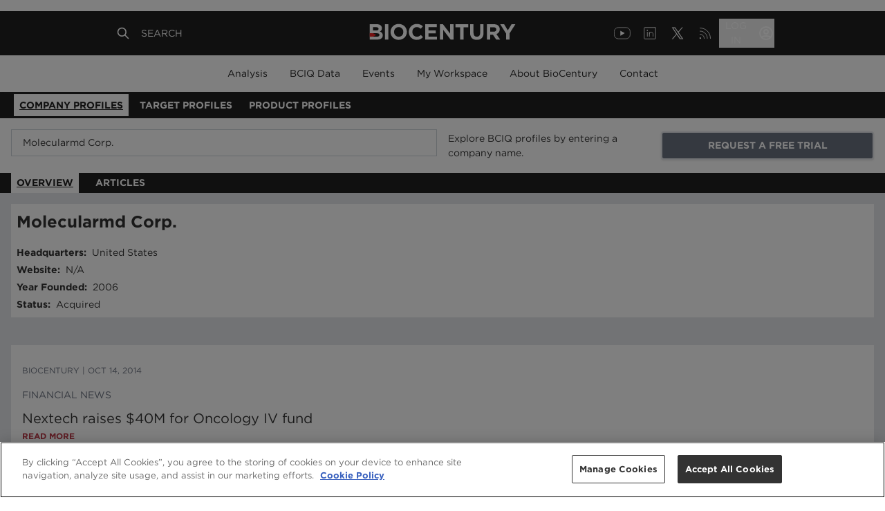

--- FILE ---
content_type: text/html; charset=utf-8
request_url: https://profiles.biocentury.com/companies/molecularmd
body_size: 6348
content:
<!DOCTYPE html><html><head><meta charSet="utf-8"/><meta content="initial-scale=1.0, width=device-width" name="viewport"/><script type="application/ld+json">{"@context":"https://schema.org","@type":"Dataset","name":"Molecularmd Corp. - BioCentury Company Profiles - BCIQ","description":"Molecularmd Corp. - BioCentury Company Profiles for the biopharma industry","url":"https://profiles.biocentury.com/companies/molecularmd_corp","creator":{"@type":"Organization","url":"https://biocentury.com","name":"Biocentury","contactPoint":{"@type":"ContactPoint","contactType":"customer service","telephone":"+1 650-552-4224","email":"support@biocentury.com"}},"founder":{"@type":"Organization","sameAs":"https://biocentury.com","name":"Biocentury"}}</script><title>Molecularmd Corp. - BioCentury Company Profiles - BCIQ</title><meta name="robots" content="index,follow"/><meta name="description" content="Molecularmd Corp. - BioCentury Company Profiles for the biopharma industry"/><meta name="twitter:card" content="summary_large_image"/><meta property="og:title" content="Molecularmd Corp. - BioCentury Company Profiles - BCIQ"/><meta property="og:description" content="Molecularmd Corp. - BioCentury Company Profiles for the biopharma industry"/><meta property="og:url" content="https://profiles.biocentury.com/companies/molecularmd_corp"/><meta property="og:type" content="website"/><meta property="og:site_name" content="BioCentury"/><link rel="canonical" href="https://profiles.biocentury.com/companies/molecularmd_corp"/><meta name="twitter:url" content="https://profiles.biocentury.com/companies/molecularmd_corp"/><meta name="twitter:site" content="@biocentury"/><meta name="twitter:title" content="Molecularmd Corp. - BioCentury Company Profiles - BCIQ"/><meta name="twitter:description" content="Molecularmd Corp. - BioCentury Company Profiles for the biopharma industry"/><meta name="twitter:image" content="https://profiles.biocentury.com/favicon.png"/><meta name="twitter:image:alt" content="BCIQ"/><meta name="next-head-count" content="19"/><link rel="icon" href="/favicon.svg" type="image/svg+xml"/><link rel="icon" href="/favicon.png" type="image/png"/><link rel="shortcut icon" href="/favicon.ico" type="image/x-icon"/><link rel="apple-touch-icon" href="/apple-touch-icon.png"/><link rel="apple-touch-icon" sizes="57x57" href="/apple-touch-icon-57x57.png"/><link rel="apple-touch-icon" sizes="72x72" href="/apple-touch-icon-72x72.png"/><link rel="apple-touch-icon" sizes="76x76" href="/apple-touch-icon-76x76.png"/><link rel="apple-touch-icon" sizes="114x114" href="/apple-touch-icon-114x114.png"/><link rel="apple-touch-icon" sizes="120x120" href="/apple-touch-icon-120x120.png"/><link rel="apple-touch-icon" sizes="144x144" href="/apple-touch-icon-144x144.png"/><link rel="apple-touch-icon" sizes="152x152" href="apple-touch-icon-152x152.png"/><link rel="apple-touch-icon" sizes="180x180" href="/apple-touch-icon-180x180.png"/><script async="" src="https://securepubads.g.doubleclick.net/tag/js/gpt.js"></script><script>
            window.googletag = window.googletag || { cmd: [] };
            googletag.cmd.push(function () {
              googletag.pubads().enableSingleRequest();
              googletag.pubads().disableInitialLoad();
              googletag.enableServices();
            });
          </script><script>(function(w,d,s,l,i){w[l]=w[l]||[];w[l].push({
            'gtm.start': new Date().getTime(),event:'gtm.js'
          });var f=d.getElementsByTagName(s)[0],j=d.createElement(s),
          dl=l!='dataLayer'?'&l='+l:'';j.async=true;
          j.src='https://www.googletagmanager.com/gtm.js?id='+i+dl;
          f.parentNode.insertBefore(j,f); })(
            window, document, 'script',
            'dataLayer', 'GTM-WWLMD4W'
          );</script><script>
    var __gifUrl = 'https://core.biocentury.com/Webusage/Statistics/stat.gif';
		var bc = bc || [];

    (function(s) {
      function Runner() {
        // private members:
        var createImage = function(url) {
          var image = new Image(1, 1);
          image.src = url;
        },
        isNullOrEmpty = function(s) {
          return !s || s.trim().length === 0;
        },
        getQuery = function(action, container) {
          var res = '?';
          url = container && container.url ? container.url : '';
          url = (url && url.length > 0) ? url : window.location.href;
          //
          var devicePixelRatio = window.devicePixelRatio || 1;
          var screenSize = screen.width * devicePixelRatio + 'x' + screen.height * devicePixelRatio;
          //
          res += !isNullOrEmpty(url) ? '&_url=' + encodeURIComponent(url) : '';
          res += !isNullOrEmpty(container.product) ? '&product=' + encodeURIComponent(container.product) : '';
          res += !isNullOrEmpty(container.user_id) ? '&user_id=' + encodeURIComponent(container.user_id) : '';
          res += !isNullOrEmpty(container.customer_id) ? '&customer_id=' + encodeURIComponent(container.customer_id) : '';
          res += '&screen=' + screenSize
          res += '&action=' + encodeURIComponent(action);
          res += '&hash=' + new Date().getTime();
          return res;
        };
        return {
          // public methods:
          __default: function(action, container) {
              if (typeof window.__gifUrl === "undefined") {
                  window.__gifUrl = 'http://newbc02.dnsalias.net/WebUsage/Statistics/stat.gif';
              }
              if (!container) {
                console.log('Container is absent');
                return;
              }
              createImage(window.__gifUrl + getQuery(action, container));
          }
        }
      };
      var runner = new Runner();
      // execute current methods:
      runner['__default'].apply(runner, [bc[0], bc[1]]);
      //
      function apply() {
          runner['__default'].apply(runner, [arguments[0], arguments[1]]);
      }
      function BcProxy() {
        return {
          push: apply
          };
      }
      // replace array with proxy object:
      bc = new BcProxy();
    })('it works!');
  </script><link rel="preload" href="/_next/static/css/810a82a46ce8cbc8.css" as="style"/><link rel="stylesheet" href="/_next/static/css/810a82a46ce8cbc8.css" data-n-g=""/><noscript data-n-css=""></noscript><script defer="" nomodule="" src="/_next/static/chunks/polyfills-0d1b80a048d4787e.js"></script><script src="/_next/static/chunks/webpack-91b68f1b76ce2a0d.js" defer=""></script><script src="/_next/static/chunks/framework-348f86d225132ea3.js" defer=""></script><script src="/_next/static/chunks/main-91d9665fd1a8275c.js" defer=""></script><script src="/_next/static/chunks/pages/_app-1ec20e4735553d54.js" defer=""></script><script src="/_next/static/chunks/1bfc9850-bf6fcf25ac69a125.js" defer=""></script><script src="/_next/static/chunks/252f366e-bdc30239f0066f2f.js" defer=""></script><script src="/_next/static/chunks/b98bc7c3-aa0da6a8f25d4642.js" defer=""></script><script src="/_next/static/chunks/240-2d62fda805a9b95a.js" defer=""></script><script src="/_next/static/chunks/929-96a4c82b149a6c56.js" defer=""></script><script src="/_next/static/chunks/pages/companies/%5BencodedName%5D-79f1831d6760fa90.js" defer=""></script><script src="/_next/static/M_IuitnfE1Aa3af7xXkVj/_buildManifest.js" defer=""></script><script src="/_next/static/M_IuitnfE1Aa3af7xXkVj/_ssgManifest.js" defer=""></script></head><body><noscript><iframe src="https://www.googletagmanager.com/ns.html?id=GTM-WWLMD4W" height="0" width="0" style="display:none;visibility:hidden"></iframe></noscript><div id="__next" data-reactroot=""><div class="min-h-1/2"><div class="mx-4 mt-4"><div class="lg:flex justify-between items-center"><div class="w-full lg:w-1/2"><div class="mb-2 relative"><div class="absolute mr-2 mt-2 text-sm text-gray-400 right-2"></div><input type="text" value="" class="w-full pl-4 pr-12 py-2 border border-gray-1000 focus:border-altPrimary focus:shadow-inner" placeholder="Enter a Company Name/Ticker"/></div></div></div></div><div class="w-full h-300p flex justify-center items-center"><svg stroke="currentColor" fill="currentColor" stroke-width="0" viewBox="0 0 512 512" class="animate-spin h-10 w-10 text-primary" height="1em" width="1em" xmlns="http://www.w3.org/2000/svg"><path d="M304 48c0 26.51-21.49 48-48 48s-48-21.49-48-48 21.49-48 48-48 48 21.49 48 48zm-48 368c-26.51 0-48 21.49-48 48s21.49 48 48 48 48-21.49 48-48-21.49-48-48-48zm208-208c-26.51 0-48 21.49-48 48s21.49 48 48 48 48-21.49 48-48-21.49-48-48-48zM96 256c0-26.51-21.49-48-48-48S0 229.49 0 256s21.49 48 48 48 48-21.49 48-48zm12.922 99.078c-26.51 0-48 21.49-48 48s21.49 48 48 48 48-21.49 48-48c0-26.509-21.491-48-48-48zm294.156 0c-26.51 0-48 21.49-48 48s21.49 48 48 48 48-21.49 48-48c0-26.509-21.49-48-48-48zM108.922 60.922c-26.51 0-48 21.49-48 48s21.49 48 48 48 48-21.49 48-48-21.491-48-48-48z"></path></svg></div></div><footer class="bg-primary-500 text-white z-10 lg:px-16 xl:px-40"><div class="grid grid-cols-1 text-sm"><div class="lg:hidden px-4 py-4"><div class="grid grid-cols-12 py-2"><div class="col-span-11"><p class="font-light text-lg pb-4">About BioCentury</p></div><div class="col-span-1"><svg xmlns="http://www.w3.org/2000/svg" fill="none" viewBox="0 0 24 24" stroke-width="2" stroke="currentColor" aria-hidden="true" class="h-5 w-5"><path stroke-linecap="round" stroke-linejoin="round" d="M19 9l-7 7-7-7"></path></svg></div></div><div class="grid grid-cols-12 py-2"><div class="col-span-11"><p class="font-light text-lg pb-4">Privacy &amp; Legal</p></div><div class="col-span-1"><svg xmlns="http://www.w3.org/2000/svg" fill="none" viewBox="0 0 24 24" stroke-width="2" stroke="currentColor" aria-hidden="true" class="h-5 w-5"><path stroke-linecap="round" stroke-linejoin="round" d="M19 9l-7 7-7-7"></path></svg></div></div><div class="grid grid-cols-12 py-2"><div class="col-span-11"><p class="font-light text-lg pb-4">Contact</p></div><div class="col-span-1"><svg xmlns="http://www.w3.org/2000/svg" fill="none" viewBox="0 0 24 24" stroke-width="2" stroke="currentColor" aria-hidden="true" class="h-5 w-5"><path stroke-linecap="round" stroke-linejoin="round" d="M19 9l-7 7-7-7"></path></svg></div></div></div><div class="hidden lg:grid grid-cols-4 py-16"><div class="col-span-1"><p class="font-medium pb-4"></p></div><div class="col-span-1"><p class="font-medium pb-4">About BioCentury</p><div class="text-left font-light py-1"><a href="https://www.biocentury.com/about/company-overview">Company Overview</a></div><div class="text-left font-light py-1"><a href="https://www.biocentury.com/about/management">Management</a></div><div class="text-left font-light py-1"><a href="https://www.biocentury.com/about/editorial-research">Editorial &amp; Research</a></div><div class="text-left font-light py-1"><a href="https://www.biocentury.com/about/scientific-advisory-board">Scientific Advisory Board</a></div></div><div class="col-span-1"><p class="font-medium pb-4">Privacy &amp; Legal</p><div class="text-left font-light py-1"><a href="https://www.biocentury.com/privacy-legal/user-agreement">User Agreement</a></div><div class="text-left font-light py-1"><a href="https://www.biocentury.com/privacy-legal/terms-of-use">Terms of Use</a></div><div class="text-left font-light py-1"><a href="https://www.biocentury.com/privacy-legal/privacy-policy">Privacy Policy</a></div><div class="text-left font-light py-1"><a href="https://www.biocentury.com/privacy-legal/use-of-images-market-data">Use of Images &amp; Market Data</a></div><div class="text-left font-light py-1"><a href="https://www.biocentury.com/privacy-legal/reprints-permissions">Reprints &amp; Permissions</a></div></div><div class="col-span-1"><p class="font-medium pb-4">Contact</p><div class="text-left font-light py-1"><a href="https://www.biocentury.com/contact">Contact Us</a></div><div class="text-left font-light py-1"><a href="https://www.biocentury.com/contact/sponsorship-branding">Advertising &amp; Sponsorship</a></div><div class="text-left font-light py-1"><a href="https://www.biocentury.com/customer-resource-center">Customer Resource Center</a></div><div class="text-left font-light py-1"><a href="https://www.biocentury.com/contact/career-opportunities">Career Opportunities</a></div><div class="text-left font-light py-1"><a href="https://login.biocentury.com/forgotpassword">Forgot Password</a></div></div></div><div class="grid grid-cols-12 px-4 lg:px-0 lg:text-center items-center"><div class="col-span-8 pb-4 lg:hidden"><div class="grid grid-cols-4 gap-0"><a href="https://www.youtube.com/@biocenturyvideo487" target="_blank" rel="noopener noreferrer"><span style="box-sizing:border-box;display:inline-block;overflow:hidden;width:initial;height:initial;background:none;opacity:1;border:0;margin:0;padding:0;position:relative;max-width:100%"><span style="box-sizing:border-box;display:block;width:initial;height:initial;background:none;opacity:1;border:0;margin:0;padding:0;max-width:100%"><img style="display:block;max-width:100%;width:initial;height:initial;background:none;opacity:1;border:0;margin:0;padding:0" alt="" aria-hidden="true" src="data:image/svg+xml,%3csvg%20xmlns=%27http://www.w3.org/2000/svg%27%20version=%271.1%27%20width=%2732%27%20height=%2732%27/%3e"/></span><img alt="YouTube" src="[data-uri]" decoding="async" data-nimg="intrinsic" style="position:absolute;top:0;left:0;bottom:0;right:0;box-sizing:border-box;padding:0;border:none;margin:auto;display:block;width:0;height:0;min-width:100%;max-width:100%;min-height:100%;max-height:100%"/><noscript><img alt="YouTube" src="https://us-west-2-biocentury.graphassets.com/AqjgGpburRt67lm6SEY2Oz/3dpsv7ZpQjqGwy6qdaQw" decoding="async" data-nimg="intrinsic" style="position:absolute;top:0;left:0;bottom:0;right:0;box-sizing:border-box;padding:0;border:none;margin:auto;display:block;width:0;height:0;min-width:100%;max-width:100%;min-height:100%;max-height:100%" loading="lazy"/></noscript></span></a><a href="https://www.linkedin.com/company/biocentury" target="_blank" rel="noopener noreferrer"><span style="box-sizing:border-box;display:inline-block;overflow:hidden;width:initial;height:initial;background:none;opacity:1;border:0;margin:0;padding:0;position:relative;max-width:100%"><span style="box-sizing:border-box;display:block;width:initial;height:initial;background:none;opacity:1;border:0;margin:0;padding:0;max-width:100%"><img style="display:block;max-width:100%;width:initial;height:initial;background:none;opacity:1;border:0;margin:0;padding:0" alt="" aria-hidden="true" src="data:image/svg+xml,%3csvg%20xmlns=%27http://www.w3.org/2000/svg%27%20version=%271.1%27%20width=%2732%27%20height=%2732%27/%3e"/></span><img alt="LinkedIn" src="[data-uri]" decoding="async" data-nimg="intrinsic" style="position:absolute;top:0;left:0;bottom:0;right:0;box-sizing:border-box;padding:0;border:none;margin:auto;display:block;width:0;height:0;min-width:100%;max-width:100%;min-height:100%;max-height:100%"/><noscript><img alt="LinkedIn" src="https://us-west-2-biocentury.graphassets.com/AqjgGpburRt67lm6SEY2Oz/MLR8OazgQpGLt8OucyoR" decoding="async" data-nimg="intrinsic" style="position:absolute;top:0;left:0;bottom:0;right:0;box-sizing:border-box;padding:0;border:none;margin:auto;display:block;width:0;height:0;min-width:100%;max-width:100%;min-height:100%;max-height:100%" loading="lazy"/></noscript></span></a><a href="https://x.com/BioCentury" target="_blank" rel="noopener noreferrer"><span style="box-sizing:border-box;display:inline-block;overflow:hidden;width:initial;height:initial;background:none;opacity:1;border:0;margin:0;padding:0;position:relative;max-width:100%"><span style="box-sizing:border-box;display:block;width:initial;height:initial;background:none;opacity:1;border:0;margin:0;padding:0;max-width:100%"><img style="display:block;max-width:100%;width:initial;height:initial;background:none;opacity:1;border:0;margin:0;padding:0" alt="" aria-hidden="true" src="data:image/svg+xml,%3csvg%20xmlns=%27http://www.w3.org/2000/svg%27%20version=%271.1%27%20width=%2732%27%20height=%2732%27/%3e"/></span><img alt="X" src="[data-uri]" decoding="async" data-nimg="intrinsic" style="position:absolute;top:0;left:0;bottom:0;right:0;box-sizing:border-box;padding:0;border:none;margin:auto;display:block;width:0;height:0;min-width:100%;max-width:100%;min-height:100%;max-height:100%"/><noscript><img alt="X" src="https://us-west-2-biocentury.graphassets.com/AqjgGpburRt67lm6SEY2Oz/ZIFHHRCRSRW6dsur8nS6" decoding="async" data-nimg="intrinsic" style="position:absolute;top:0;left:0;bottom:0;right:0;box-sizing:border-box;padding:0;border:none;margin:auto;display:block;width:0;height:0;min-width:100%;max-width:100%;min-height:100%;max-height:100%" loading="lazy"/></noscript></span></a><a href="https://www.biocentury.com/rss" target="_blank" rel="noopener noreferrer"><span style="box-sizing:border-box;display:inline-block;overflow:hidden;width:initial;height:initial;background:none;opacity:1;border:0;margin:0;padding:0;position:relative;max-width:100%"><span style="box-sizing:border-box;display:block;width:initial;height:initial;background:none;opacity:1;border:0;margin:0;padding:0;max-width:100%"><img style="display:block;max-width:100%;width:initial;height:initial;background:none;opacity:1;border:0;margin:0;padding:0" alt="" aria-hidden="true" src="data:image/svg+xml,%3csvg%20xmlns=%27http://www.w3.org/2000/svg%27%20version=%271.1%27%20width=%2732%27%20height=%2732%27/%3e"/></span><img alt="RSS" src="[data-uri]" decoding="async" data-nimg="intrinsic" style="position:absolute;top:0;left:0;bottom:0;right:0;box-sizing:border-box;padding:0;border:none;margin:auto;display:block;width:0;height:0;min-width:100%;max-width:100%;min-height:100%;max-height:100%"/><noscript><img alt="RSS" src="https://us-west-2-biocentury.graphassets.com/AqjgGpburRt67lm6SEY2Oz/VllQ6loXRlWKiqO9olQW" decoding="async" data-nimg="intrinsic" style="position:absolute;top:0;left:0;bottom:0;right:0;box-sizing:border-box;padding:0;border:none;margin:auto;display:block;width:0;height:0;min-width:100%;max-width:100%;min-height:100%;max-height:100%" loading="lazy"/></noscript></span></a></div></div><div class="col-span-12 pb-4 text-left lg:col-span-2 lg:pb-0"><a href="/home"><span style="box-sizing:border-box;display:inline-block;overflow:hidden;width:initial;height:initial;background:none;opacity:1;border:0;margin:0;padding:0;position:relative;max-width:100%"><span style="box-sizing:border-box;display:block;width:initial;height:initial;background:none;opacity:1;border:0;margin:0;padding:0;max-width:100%"><img style="display:block;max-width:100%;width:initial;height:initial;background:none;opacity:1;border:0;margin:0;padding:0" alt="" aria-hidden="true" src="data:image/svg+xml,%3csvg%20xmlns=%27http://www.w3.org/2000/svg%27%20version=%271.1%27%20width=%27128%27%20height=%2762%27/%3e"/></span><img alt="BioCentury" src="[data-uri]" decoding="async" data-nimg="intrinsic" style="position:absolute;top:0;left:0;bottom:0;right:0;box-sizing:border-box;padding:0;border:none;margin:auto;display:block;width:0;height:0;min-width:100%;max-width:100%;min-height:100%;max-height:100%"/><noscript><img alt="BioCentury" src="https://us-west-2-biocentury.graphassets.com/AqjgGpburRt67lm6SEY2Oz/SAQkvq2DQCGorcH4eVaN" decoding="async" data-nimg="intrinsic" style="position:absolute;top:0;left:0;bottom:0;right:0;box-sizing:border-box;padding:0;border:none;margin:auto;display:block;width:0;height:0;min-width:100%;max-width:100%;min-height:100%;max-height:100%" loading="lazy"/></noscript></span></a></div><div class="block lg:hidden font-light text-xs col-span-12 pb-4 lg:text-sm lg:col-span-8 lg:pb-0"><a href="/privacy-legal/copyright">© <!-- -->2026<!-- --> BioCentury Inc. All Rights Reserved.</a></div><div class="hidden lg:block font-light text-xs col-span-12 pb-4 lg:text-sm lg:col-span-8 lg:pb-0"><a href="/privacy-legal/copyright">Copyright © <!-- -->2026<!-- --> BioCentury Inc. All Rights Reserved.</a></div><div class="hidden col-span-2 lg:block"><div class="grid grid-cols-4 gap-0"><a href="https://www.youtube.com/@biocenturyvideo487" target="_blank" rel="noopener noreferrer"><span style="box-sizing:border-box;display:inline-block;overflow:hidden;width:initial;height:initial;background:none;opacity:1;border:0;margin:0;padding:0;position:relative;max-width:100%"><span style="box-sizing:border-box;display:block;width:initial;height:initial;background:none;opacity:1;border:0;margin:0;padding:0;max-width:100%"><img style="display:block;max-width:100%;width:initial;height:initial;background:none;opacity:1;border:0;margin:0;padding:0" alt="" aria-hidden="true" src="data:image/svg+xml,%3csvg%20xmlns=%27http://www.w3.org/2000/svg%27%20version=%271.1%27%20width=%2732%27%20height=%2732%27/%3e"/></span><img alt="YouTube" src="[data-uri]" decoding="async" data-nimg="intrinsic" style="position:absolute;top:0;left:0;bottom:0;right:0;box-sizing:border-box;padding:0;border:none;margin:auto;display:block;width:0;height:0;min-width:100%;max-width:100%;min-height:100%;max-height:100%"/><noscript><img alt="YouTube" src="https://us-west-2-biocentury.graphassets.com/AqjgGpburRt67lm6SEY2Oz/3dpsv7ZpQjqGwy6qdaQw" decoding="async" data-nimg="intrinsic" style="position:absolute;top:0;left:0;bottom:0;right:0;box-sizing:border-box;padding:0;border:none;margin:auto;display:block;width:0;height:0;min-width:100%;max-width:100%;min-height:100%;max-height:100%" loading="lazy"/></noscript></span></a><a href="https://www.linkedin.com/company/biocentury" target="_blank" rel="noopener noreferrer"><span style="box-sizing:border-box;display:inline-block;overflow:hidden;width:initial;height:initial;background:none;opacity:1;border:0;margin:0;padding:0;position:relative;max-width:100%"><span style="box-sizing:border-box;display:block;width:initial;height:initial;background:none;opacity:1;border:0;margin:0;padding:0;max-width:100%"><img style="display:block;max-width:100%;width:initial;height:initial;background:none;opacity:1;border:0;margin:0;padding:0" alt="" aria-hidden="true" src="data:image/svg+xml,%3csvg%20xmlns=%27http://www.w3.org/2000/svg%27%20version=%271.1%27%20width=%2732%27%20height=%2732%27/%3e"/></span><img alt="LinkedIn" src="[data-uri]" decoding="async" data-nimg="intrinsic" style="position:absolute;top:0;left:0;bottom:0;right:0;box-sizing:border-box;padding:0;border:none;margin:auto;display:block;width:0;height:0;min-width:100%;max-width:100%;min-height:100%;max-height:100%"/><noscript><img alt="LinkedIn" src="https://us-west-2-biocentury.graphassets.com/AqjgGpburRt67lm6SEY2Oz/MLR8OazgQpGLt8OucyoR" decoding="async" data-nimg="intrinsic" style="position:absolute;top:0;left:0;bottom:0;right:0;box-sizing:border-box;padding:0;border:none;margin:auto;display:block;width:0;height:0;min-width:100%;max-width:100%;min-height:100%;max-height:100%" loading="lazy"/></noscript></span></a><a href="https://x.com/BioCentury" target="_blank" rel="noopener noreferrer"><span style="box-sizing:border-box;display:inline-block;overflow:hidden;width:initial;height:initial;background:none;opacity:1;border:0;margin:0;padding:0;position:relative;max-width:100%"><span style="box-sizing:border-box;display:block;width:initial;height:initial;background:none;opacity:1;border:0;margin:0;padding:0;max-width:100%"><img style="display:block;max-width:100%;width:initial;height:initial;background:none;opacity:1;border:0;margin:0;padding:0" alt="" aria-hidden="true" src="data:image/svg+xml,%3csvg%20xmlns=%27http://www.w3.org/2000/svg%27%20version=%271.1%27%20width=%2732%27%20height=%2732%27/%3e"/></span><img alt="X" src="[data-uri]" decoding="async" data-nimg="intrinsic" style="position:absolute;top:0;left:0;bottom:0;right:0;box-sizing:border-box;padding:0;border:none;margin:auto;display:block;width:0;height:0;min-width:100%;max-width:100%;min-height:100%;max-height:100%"/><noscript><img alt="X" src="https://us-west-2-biocentury.graphassets.com/AqjgGpburRt67lm6SEY2Oz/ZIFHHRCRSRW6dsur8nS6" decoding="async" data-nimg="intrinsic" style="position:absolute;top:0;left:0;bottom:0;right:0;box-sizing:border-box;padding:0;border:none;margin:auto;display:block;width:0;height:0;min-width:100%;max-width:100%;min-height:100%;max-height:100%" loading="lazy"/></noscript></span></a><a href="https://www.biocentury.com/rss" target="_blank" rel="noopener noreferrer"><span style="box-sizing:border-box;display:inline-block;overflow:hidden;width:initial;height:initial;background:none;opacity:1;border:0;margin:0;padding:0;position:relative;max-width:100%"><span style="box-sizing:border-box;display:block;width:initial;height:initial;background:none;opacity:1;border:0;margin:0;padding:0;max-width:100%"><img style="display:block;max-width:100%;width:initial;height:initial;background:none;opacity:1;border:0;margin:0;padding:0" alt="" aria-hidden="true" src="data:image/svg+xml,%3csvg%20xmlns=%27http://www.w3.org/2000/svg%27%20version=%271.1%27%20width=%2732%27%20height=%2732%27/%3e"/></span><img alt="RSS" src="[data-uri]" decoding="async" data-nimg="intrinsic" style="position:absolute;top:0;left:0;bottom:0;right:0;box-sizing:border-box;padding:0;border:none;margin:auto;display:block;width:0;height:0;min-width:100%;max-width:100%;min-height:100%;max-height:100%"/><noscript><img alt="RSS" src="https://us-west-2-biocentury.graphassets.com/AqjgGpburRt67lm6SEY2Oz/VllQ6loXRlWKiqO9olQW" decoding="async" data-nimg="intrinsic" style="position:absolute;top:0;left:0;bottom:0;right:0;box-sizing:border-box;padding:0;border:none;margin:auto;display:block;width:0;height:0;min-width:100%;max-width:100%;min-height:100%;max-height:100%" loading="lazy"/></noscript></span></a></div></div></div></div></footer></div><script id="__NEXT_DATA__" type="application/json">{"props":{"pageProps":{"guestData":{"id":"ckkvhg0q0geua0a86y4rf078u","headers":"Explore BCIQ profiles by entering a company name.","messageText":"Find partnering and investment opportunities, uncover and track competitive threats, dive into a company's financing and deal history, its pipeline and molecular targets of interest, and much more. Please note, you are viewing a free version of BCIQ, BioCentury's advanced business intelligence database for the biopharma industry. Request a trial to unlock the full value of BCIQ.","trialLink":{"href":"https://www.biocentury.com/subscribe/trial","id":"ckn4sledcmvs50b69fazpvdza","external":true,"title":"REQUEST A FREE TRIAL","classNames":"outline-none border-2 block p-2 w-full uppercase bold text-center cursor-pointer hover:underline text-sm font-bold rounded shadow bg-gray-500 text-white mr-1","internalTitle":null},"loginLink":{"href":null,"id":"cko1dnbdka5mh0b706sbytt7u","external":false,"title":"SIGN IN","classNames":"uppercase bold text-center cursor-pointer hover:underline text-sm outline-none border-2 block p-2 w-full font-bold rounded shadow bg-white mt-2 md:mt-0","internalTitle":"signInButton"}},"company":{"id":"cklv28y0o10y60b694rua8r99","code":32912,"companyType":"AcquiredOrMerged","ecpArticles":[],"tombstone":{"Item":{"CurrentNameEncodedName":"molecularmd_corp","CurrentNameCompanyName":"Molecularmd Corp.","City":null,"State":null,"Country":"United States","CompanyUrl":"","YearFounded":2006,"Exchange":null,"Exchange2":null,"Ticker":null,"Ticker2":null,"MarketCap":null,"PublicPrivate":"Private","CompanyProfileCategory":"M\u0026A","IsArchived":false,"OwnershipStatus":"Private","EventType":"Acquisition","Sector":null,"CEO":null,"PERatio":null,"NumberOfEmployees":null,"TotalEnterpriseValue":null,"AnnualReportDate":null,"Id":30778,"CompleteName":"Molecularmd Corp.","Dimension":"company"},"Message":null,"Success":true},"completeName":"Molecularmd Corp.","encodedName":"molecularmd_corp","currentEncodedName":"molecularmd_corp","archived":false,"companyNameWdba":"Molecularmd Corp.","annualReportDate":"N/A"},"tombstoneComponents":{"AcquiredOrMerged_archived":{"name":"Cat-H(AcquiredorMerged)","companyType":"AcquiredOrMerged","categoryH":true,"tombstoneMessage":{"raw":{"children":[{"type":"paragraph","children":[{"text":"Historical deals and financings can be found by searching the organization's name in the BCIQ \u003cDEALS\u003e and \u003cFINANCING\u003e Modules."}]}]},"html":"\u003cp\u003eHistorical deals and financings can be found by searching the organization\u0026#39;s name in the BCIQ \u0026lt;DEALS\u0026gt; and \u0026lt;FINANCING\u0026gt; Modules.\u003c/p\u003e","markdown":"Historical deals and financings can be found by searching the organization's name in the BCIQ \u0026lt;DEALS\u003e and \u0026lt;FINANCING\u003e Modules.\n","text":"Historical deals and financings can be found by searching the organization's name in the BCIQ \u003cDEALS\u003e and \u003cFINANCING\u003e Modules."},"iconMessaging":{"raw":{"children":[{"type":"paragraph","children":[{"text":"Company profiles have been archived if there have been no financings, deals or product updates in BCIQ in the last five years, or the company is out of business."}]},{"type":"paragraph","children":[{"text":"If you believe a company has been archived in error, please contact us at "},{"href":"mailto:support@biocentury.com","type":"link","children":[{"text":"support@biocentury.com"}],"className":"text-blue-800 underline"},{"text":"."}]}]},"html":"\u003cp\u003eCompany profiles have been archived if there have been no financings, deals or product updates in BCIQ in the last five years, or the company is out of business.\u003c/p\u003e\u003cp\u003eIf you believe a company has been archived in error, please contact us at \u003ca class=\"text-blue-800 underline\" title=\"mailto:support@biocentury.com\" href=\"mailto:support@biocentury.com\"\u003esupport@biocentury.com\u003c/a\u003e.\u003c/p\u003e","markdown":"Company profiles have been archived if there have been no financings, deals or product updates in BCIQ in the last five years, or the company is out of business.\n\nIf you believe a company has been archived in error, please contact us at [support@biocentury.com](mailto:support@biocentury.com \"mailto:support@biocentury.com\").\n","text":"Company profiles have been archived if there have been no financings, deals or product updates in BCIQ in the last five years, or the company is out of business.\\nIf you believe a company has been archived in error, please contact us at \\nsupport@biocentury.com\\n."},"ecpMessage":{"raw":{"children":[{"type":"paragraph","children":[{"text":"See \u003cECP\u003e."}]}]},"html":"\u003cp\u003eSee \u0026lt;ECP\u0026gt;.\u003c/p\u003e","markdown":"See \u0026lt;ECP\u003e.\n","text":"See \u003cECP\u003e."},"tombstoneDataElements":[{"tombstoneUIElement":"headquarters","label":"Headquarters","value":""},{"tombstoneUIElement":"website","label":"Website","value":null},{"tombstoneUIElement":"yearFounded","label":"Year Founded","value":null},{"tombstoneUIElement":"ownershipStatus","label":"Status","value":""},{"tombstoneUIElement":"sector","label":"Industry Sector","isAdditioanl":true,"toShowAnnualReportDate":false},{"tombstoneUIElement":"ceo","label":"CEO","isAdditioanl":true,"toShowAnnualReportDate":false},{"tombstoneUIElement":"numberOfEmployees","label":"Number Of Employees","isAdditioanl":true,"toShowAnnualReportDate":true},{"tombstoneUIElement":"totalEnterpriseValue","label":"Enterprise Value","isAdditioanl":true,"toShowAnnualReportDate":true},{"tombstoneUIElement":"peRatio","label":"PE Ratio","isAdditioanl":true,"toShowAnnualReportDate":false}],"publicTombstoneDataElements":[]},"NonBiopharma":{"name":"NonBioPharma","companyType":"NonBiopharma","categoryH":false,"tombstoneMessage":{"raw":{"children":[{"type":"paragraph","children":[{"text":"Biopharma related deals can be found by searching the organization's name in the \u003cDEALS\u003e Module."}]}]},"html":"\u003cp\u003eBiopharma related deals can be found by searching the organization\u0026#39;s name in the \u0026lt;DEALS\u0026gt; Module.\u003c/p\u003e","markdown":"Biopharma related deals can be found by searching the organization's name in the \u0026lt;DEALS\u003e Module.\n","text":"Biopharma related deals can be found by searching the organization's name in the \u003cDEALS\u003e Module."},"iconMessaging":null,"ecpMessage":null,"tombstoneDataElements":[{"tombstoneUIElement":"headquarters","label":"Headquarters","value":""},{"tombstoneUIElement":"website","label":"Website","value":null},{"tombstoneUIElement":"yearFounded","label":"Year Founded","value":null},{"tombstoneUIElement":"ownershipStatus","label":"Status","value":""},{"tombstoneUIElement":"sector","label":"Industry Sector","isAdditioanl":true,"toShowAnnualReportDate":false},{"tombstoneUIElement":"ceo","label":"CEO","isAdditioanl":true,"toShowAnnualReportDate":false},{"tombstoneUIElement":"numberOfEmployees","label":"Number Of Employees","isAdditioanl":true,"toShowAnnualReportDate":true},{"tombstoneUIElement":"totalEnterpriseValue","label":"Enterprise Value","isAdditioanl":true,"toShowAnnualReportDate":true},{"tombstoneUIElement":"peRatio","label":"PE Ratio","isAdditioanl":true,"toShowAnnualReportDate":false}],"publicTombstoneDataElements":[]},"NonBiopharma_archived":{"name":"Cat-H(NonBioPharma)","companyType":"NonBiopharma","categoryH":true,"tombstoneMessage":{"raw":{"children":[{"type":"paragraph","children":[{"text":"Biopharma related deals can be found by searching the organization's name in the \u003cDEALS\u003e Module."}]},{"type":"paragraph","children":[{"text":""}]}]},"html":"\u003cp\u003eBiopharma related deals can be found by searching the organization\u0026#39;s name in the \u0026lt;DEALS\u0026gt; Module.\u003c/p\u003e\u003cp\u003e\u003c/p\u003e","markdown":"Biopharma related deals can be found by searching the organization's name in the \u0026lt;DEALS\u003e Module.\n\n\n","text":"Biopharma related deals can be found by searching the organization's name in the \u003cDEALS\u003e Module.\\n"},"iconMessaging":{"raw":{"children":[{"type":"paragraph","children":[{"text":"Company profiles have been archived if there have been no financings, deals or product updates in BCIQ in the last five years, or the company is out of business."}]},{"type":"paragraph","children":[{"text":"If you believe a company has been archived in error, please contact us at "},{"href":"mailto:support@biocentury.com","type":"link","children":[{"text":"support@biocentury.com"}],"className":"text-blue-800 underline"},{"text":"."}]}]},"html":"\u003cp\u003eCompany profiles have been archived if there have been no financings, deals or product updates in BCIQ in the last five years, or the company is out of business.\u003c/p\u003e\u003cp\u003eIf you believe a company has been archived in error, please contact us at \u003ca class=\"text-blue-800 underline\" title=\"mailto:support@biocentury.com\" href=\"mailto:support@biocentury.com\"\u003esupport@biocentury.com\u003c/a\u003e.\u003c/p\u003e","markdown":"Company profiles have been archived if there have been no financings, deals or product updates in BCIQ in the last five years, or the company is out of business.\n\nIf you believe a company has been archived in error, please contact us at [support@biocentury.com](mailto:support@biocentury.com \"mailto:support@biocentury.com\").\n","text":"Company profiles have been archived if there have been no financings, deals or product updates in BCIQ in the last five years, or the company is out of business.\\nIf you believe a company has been archived in error, please contact us at \\nsupport@biocentury.com\\n."},"ecpMessage":null,"tombstoneDataElements":[{"tombstoneUIElement":"headquarters","label":"Headquarters","value":""},{"tombstoneUIElement":"website","label":"Website","value":null},{"tombstoneUIElement":"yearFounded","label":"Year Founded","value":null},{"tombstoneUIElement":"ownershipStatus","label":"Status","value":""},{"tombstoneUIElement":"sector","label":"Industry Sector","isAdditioanl":true,"toShowAnnualReportDate":false},{"tombstoneUIElement":"ceo","label":"CEO","isAdditioanl":true,"toShowAnnualReportDate":false},{"tombstoneUIElement":"numberOfEmployees","label":"Number Of Employees","isAdditioanl":true,"toShowAnnualReportDate":true},{"tombstoneUIElement":"totalEnterpriseValue","label":"Enterprise Value","isAdditioanl":true,"toShowAnnualReportDate":true},{"tombstoneUIElement":"peRatio","label":"PE Ratio","isAdditioanl":true,"toShowAnnualReportDate":false}],"publicTombstoneDataElements":[]},"PrivateBiopharma_archived":{"name":"Cat-H(PrivateBioPharma)","companyType":"PrivateBiopharma","categoryH":true,"tombstoneMessage":{"raw":{"children":[{"type":"paragraph","children":[{"text":"Historical deals and financings can be found by searching the organization's name in the BCIQ \u003cDEALS\u003e and \u003cFINANCING\u003e Modules."}]}]},"html":"\u003cp\u003eHistorical deals and financings can be found by searching the organization\u0026#39;s name in the BCIQ \u0026lt;DEALS\u0026gt; and \u0026lt;FINANCING\u0026gt; Modules.\u003c/p\u003e","markdown":"Historical deals and financings can be found by searching the organization's name in the BCIQ \u0026lt;DEALS\u003e and \u0026lt;FINANCING\u003e Modules.\n","text":"Historical deals and financings can be found by searching the organization's name in the BCIQ \u003cDEALS\u003e and \u003cFINANCING\u003e Modules."},"iconMessaging":{"raw":{"children":[{"type":"paragraph","children":[{"text":"Company profiles have been archived if there have been no financings, deals or product updates in BCIQ in the last five years, or the company is out of business."}]},{"type":"paragraph","children":[{"text":"If you believe a company has been archived in error, please contact us at "},{"href":"mailto:support@biocentury.com","type":"link","children":[{"text":"support@biocentury.com"}],"className":"text-blue-800 underline"},{"text":"."}]}]},"html":"\u003cp\u003eCompany profiles have been archived if there have been no financings, deals or product updates in BCIQ in the last five years, or the company is out of business.\u003c/p\u003e\u003cp\u003eIf you believe a company has been archived in error, please contact us at \u003ca class=\"text-blue-800 underline\" title=\"mailto:support@biocentury.com\" href=\"mailto:support@biocentury.com\"\u003esupport@biocentury.com\u003c/a\u003e.\u003c/p\u003e","markdown":"Company profiles have been archived if there have been no financings, deals or product updates in BCIQ in the last five years, or the company is out of business.\n\nIf you believe a company has been archived in error, please contact us at [support@biocentury.com](mailto:support@biocentury.com \"mailto:support@biocentury.com\").\n","text":"Company profiles have been archived if there have been no financings, deals or product updates in BCIQ in the last five years, or the company is out of business.\\nIf you believe a company has been archived in error, please contact us at \\nsupport@biocentury.com\\n."},"ecpMessage":{"raw":{"children":[{"type":"paragraph","children":[{"text":"See \u003cECP\u003e."}]}]},"html":"\u003cp\u003eSee \u0026lt;ECP\u0026gt;.\u003c/p\u003e","markdown":"See \u0026lt;ECP\u003e.\n","text":"See \u003cECP\u003e."},"tombstoneDataElements":[{"tombstoneUIElement":"headquarters","label":"Headquarters","value":""},{"tombstoneUIElement":"website","label":"Website","value":null},{"tombstoneUIElement":"yearFounded","label":"Year Founded","value":null},{"tombstoneUIElement":"ownershipStatus","label":"Status","value":""},{"tombstoneUIElement":"sector","label":"Industry Sector","isAdditioanl":true,"toShowAnnualReportDate":false},{"tombstoneUIElement":"ceo","label":"CEO","isAdditioanl":true,"toShowAnnualReportDate":false},{"tombstoneUIElement":"numberOfEmployees","label":"Number Of Employees","isAdditioanl":true,"toShowAnnualReportDate":true},{"tombstoneUIElement":"totalEnterpriseValue","label":"Enterprise Value","isAdditioanl":true,"toShowAnnualReportDate":true},{"tombstoneUIElement":"peRatio","label":"PE Ratio","isAdditioanl":true,"toShowAnnualReportDate":false}],"publicTombstoneDataElements":[]},"PublicBiopharma_archived":{"name":"Cat-H(PublicBioPharma)","companyType":"PublicBiopharma","categoryH":true,"tombstoneMessage":{"raw":{"children":[{"type":"paragraph","children":[{"text":"Historical deals and financings can be found by searching the organization's name in the BCIQ \u003cDEALS\u003e and \u003cFINANCING\u003e Modules."}]}]},"html":"\u003cp\u003eHistorical deals and financings can be found by searching the organization\u0026#39;s name in the BCIQ \u0026lt;DEALS\u0026gt; and \u0026lt;FINANCING\u0026gt; Modules.\u003c/p\u003e","markdown":"Historical deals and financings can be found by searching the organization's name in the BCIQ \u0026lt;DEALS\u003e and \u0026lt;FINANCING\u003e Modules.\n","text":"Historical deals and financings can be found by searching the organization's name in the BCIQ \u003cDEALS\u003e and \u003cFINANCING\u003e Modules."},"iconMessaging":{"raw":{"children":[{"type":"paragraph","children":[{"text":"Company profiles have been archived if there have been no financings, deals or product updates in BCIQ in the last five years, or the company is out of business."}]},{"type":"paragraph","children":[{"text":"If you believe a company has been archived in error, please contact us at "},{"href":"mailto:support@biocentury.com","type":"link","children":[{"text":"support@biocentury.com"}],"className":"text-blue-800 underline"},{"text":"."}]}]},"html":"\u003cp\u003eCompany profiles have been archived if there have been no financings, deals or product updates in BCIQ in the last five years, or the company is out of business.\u003c/p\u003e\u003cp\u003eIf you believe a company has been archived in error, please contact us at \u003ca class=\"text-blue-800 underline\" title=\"mailto:support@biocentury.com\" href=\"mailto:support@biocentury.com\"\u003esupport@biocentury.com\u003c/a\u003e.\u003c/p\u003e","markdown":"Company profiles have been archived if there have been no financings, deals or product updates in BCIQ in the last five years, or the company is out of business.\n\nIf you believe a company has been archived in error, please contact us at [support@biocentury.com](mailto:support@biocentury.com \"mailto:support@biocentury.com\").\n","text":"Company profiles have been archived if there have been no financings, deals or product updates in BCIQ in the last five years, or the company is out of business.\\nIf you believe a company has been archived in error, please contact us at \\nsupport@biocentury.com\\n."},"ecpMessage":{"raw":{"children":[{"type":"paragraph","children":[{"text":"See \u003cECP\u003e."}]}]},"html":"\u003cp\u003eSee \u0026lt;ECP\u0026gt;.\u003c/p\u003e","markdown":"See \u0026lt;ECP\u003e.\n","text":"See \u003cECP\u003e."},"tombstoneDataElements":[{"tombstoneUIElement":"headquarters","label":"Headquarters","value":""},{"tombstoneUIElement":"website","label":"Website","value":null},{"tombstoneUIElement":"yearFounded","label":"Year Founded","value":null},{"tombstoneUIElement":"ownershipStatus","label":"Status","value":""},{"tombstoneUIElement":"sector","label":"Industry Sector","isAdditioanl":true,"toShowAnnualReportDate":false},{"tombstoneUIElement":"ceo","label":"CEO","isAdditioanl":true,"toShowAnnualReportDate":false},{"tombstoneUIElement":"numberOfEmployees","label":"Number Of Employees","isAdditioanl":true,"toShowAnnualReportDate":true},{"tombstoneUIElement":"totalEnterpriseValue","label":"Enterprise Value","isAdditioanl":true,"toShowAnnualReportDate":true},{"tombstoneUIElement":"peRatio","label":"PE Ratio","isAdditioanl":true,"toShowAnnualReportDate":false}],"publicTombstoneDataElements":[{"tombstoneUIElement":"exchangeTicker1","label":"Exchange/Ticker 1","value":null},{"tombstoneUIElement":"exchangeTicker2","label":"Exchange/Ticker 2","value":null},{"tombstoneUIElement":"marketCap","label":"Latest Market Cap","value":null}]},"PrivateBiopharma":{"name":"PrivateBioPharma","companyType":"PrivateBiopharma","categoryH":false,"tombstoneMessage":{"raw":{"children":[{"type":"paragraph","children":[{"text":""}]}]},"html":"\u003cp\u003e\u003c/p\u003e","markdown":"\n","text":""},"iconMessaging":null,"ecpMessage":{"raw":{"children":[{"type":"paragraph","children":[{"text":"See \u003cECP\u003e."}]}]},"html":"\u003cp\u003eSee \u0026lt;ECP\u0026gt;.\u003c/p\u003e","markdown":"See \u0026lt;ECP\u003e.\n","text":"See \u003cECP\u003e."},"tombstoneDataElements":[{"tombstoneUIElement":"headquarters","label":"Headquarters","value":""},{"tombstoneUIElement":"website","label":"Website","value":null},{"tombstoneUIElement":"yearFounded","label":"Year Founded","value":null},{"tombstoneUIElement":"ownershipStatus","label":"Status","value":""},{"tombstoneUIElement":"sector","label":"Industry Sector","isAdditioanl":true,"toShowAnnualReportDate":false},{"tombstoneUIElement":"ceo","label":"CEO","isAdditioanl":true,"toShowAnnualReportDate":false},{"tombstoneUIElement":"numberOfEmployees","label":"Number Of Employees","isAdditioanl":true,"toShowAnnualReportDate":true},{"tombstoneUIElement":"totalEnterpriseValue","label":"Enterprise Value","isAdditioanl":true,"toShowAnnualReportDate":true},{"tombstoneUIElement":"peRatio","label":"PE Ratio","isAdditioanl":true,"toShowAnnualReportDate":false}],"publicTombstoneDataElements":[]},"PublicBiopharma":{"name":"PublicBioPharma","companyType":"PublicBiopharma","categoryH":false,"tombstoneMessage":{"raw":{"children":[{"type":"paragraph","children":[{"text":""}]}]},"html":"\u003cp\u003e\u003c/p\u003e","markdown":"\n","text":""},"iconMessaging":null,"ecpMessage":{"raw":{"children":[{"type":"paragraph","children":[{"text":"See \u003cECP\u003e."}]}]},"html":"\u003cp\u003eSee \u0026lt;ECP\u0026gt;.\u003c/p\u003e","markdown":"See \u0026lt;ECP\u003e.\n","text":"See \u003cECP\u003e."},"tombstoneDataElements":[{"tombstoneUIElement":"headquarters","label":"Headquarters","value":""},{"tombstoneUIElement":"website","label":"Website","value":null},{"tombstoneUIElement":"yearFounded","label":"Year Founded","value":null},{"tombstoneUIElement":"ownershipStatus","label":"Status","value":""},{"tombstoneUIElement":"sector","label":"Industry Sector","isAdditioanl":true,"toShowAnnualReportDate":false},{"tombstoneUIElement":"ceo","label":"CEO","isAdditioanl":true,"toShowAnnualReportDate":false},{"tombstoneUIElement":"numberOfEmployees","label":"Number Of Employees","isAdditioanl":true,"toShowAnnualReportDate":true},{"tombstoneUIElement":"totalEnterpriseValue","label":"Enterprise Value","isAdditioanl":true,"toShowAnnualReportDate":true},{"tombstoneUIElement":"peRatio","label":"PE Ratio","isAdditioanl":true,"toShowAnnualReportDate":false}],"publicTombstoneDataElements":[{"tombstoneUIElement":"exchangeTicker1","label":"Exchange/Ticker 1","value":null},{"tombstoneUIElement":"exchangeTicker2","label":"Exchange/Ticker 2","value":null},{"tombstoneUIElement":"marketCap","label":"Latest Market Cap","value":null}]},"AcquiredOrMerged":{"name":"AcquiredOrMerged","companyType":"AcquiredOrMerged","categoryH":false,"tombstoneMessage":{"raw":{"children":[{"type":"paragraph","children":[{"text":""}]},{"type":"paragraph","children":[{"text":""}]}]},"html":"\u003cp\u003e\u003c/p\u003e\u003cp\u003e\u003c/p\u003e","markdown":"\n\n\n","text":"\\n"},"iconMessaging":null,"ecpMessage":{"raw":{"children":[{"type":"paragraph","children":[{"text":"See \u003cECP\u003e."}]}]},"html":"\u003cp\u003eSee \u0026lt;ECP\u0026gt;.\u003c/p\u003e","markdown":"See \u0026lt;ECP\u003e.\n","text":"See \u003cECP\u003e."},"tombstoneDataElements":[{"tombstoneUIElement":"headquarters","label":"Headquarters","value":""},{"tombstoneUIElement":"website","label":"Website","value":null},{"tombstoneUIElement":"yearFounded","label":"Year Founded","value":null},{"tombstoneUIElement":"ownershipStatus","label":"Status","value":""},{"tombstoneUIElement":"sector","label":"Industry Sector","isAdditioanl":true,"toShowAnnualReportDate":false},{"tombstoneUIElement":"ceo","label":"CEO","isAdditioanl":true,"toShowAnnualReportDate":false},{"tombstoneUIElement":"numberOfEmployees","label":"Number Of Employees","isAdditioanl":true,"toShowAnnualReportDate":true},{"tombstoneUIElement":"totalEnterpriseValue","label":"Enterprise Value","isAdditioanl":true,"toShowAnnualReportDate":true},{"tombstoneUIElement":"peRatio","label":"PE Ratio","isAdditioanl":true,"toShowAnnualReportDate":false}],"publicTombstoneDataElements":[]},"Default":{"name":"Default (Company Type Blank)","companyType":"Default","categoryH":false,"tombstoneMessage":{"raw":{"children":[{"type":"paragraph","children":[{"text":""}]}]},"html":"\u003cp\u003e\u003c/p\u003e","markdown":"\n","text":""},"iconMessaging":null,"ecpMessage":null,"tombstoneDataElements":[{"tombstoneUIElement":"website","label":"Website","value":null},{"tombstoneUIElement":"sector","label":"Industry Sector","isAdditioanl":true,"toShowAnnualReportDate":false},{"tombstoneUIElement":"ceo","label":"CEO","isAdditioanl":true,"toShowAnnualReportDate":false},{"tombstoneUIElement":"numberOfEmployees","label":"Number Of Employees","isAdditioanl":true,"toShowAnnualReportDate":true},{"tombstoneUIElement":"totalEnterpriseValue","label":"Enterprise Value","isAdditioanl":true,"toShowAnnualReportDate":true},{"tombstoneUIElement":"peRatio","label":"PE Ratio","isAdditioanl":true,"toShowAnnualReportDate":false}],"publicTombstoneDataElements":[]},"Default_archived":{"name":"CategoryHDefault (Company Type Blank)","companyType":"Default","categoryH":true,"tombstoneMessage":null,"iconMessaging":null,"ecpMessage":null,"tombstoneDataElements":[{"tombstoneUIElement":"website","label":"Website","value":null},{"tombstoneUIElement":"sector","label":"Industry Sector","isAdditioanl":true,"toShowAnnualReportDate":false},{"tombstoneUIElement":"ceo","label":"CEO","isAdditioanl":true,"toShowAnnualReportDate":false},{"tombstoneUIElement":"numberOfEmployees","label":"Number Of Employees","isAdditioanl":true,"toShowAnnualReportDate":true},{"tombstoneUIElement":"totalEnterpriseValue","label":"Enterprise Value","isAdditioanl":true,"toShowAnnualReportDate":true},{"tombstoneUIElement":"peRatio","label":"PE Ratio","isAdditioanl":true,"toShowAnnualReportDate":false}],"publicTombstoneDataElements":[]}}},"__N_SSG":true},"page":"/companies/[encodedName]","query":{"encodedName":"molecularmd"},"buildId":"M_IuitnfE1Aa3af7xXkVj","isFallback":false,"gsp":true,"customServer":true,"scriptLoader":[]}</script></body></html>

--- FILE ---
content_type: text/html; charset=utf-8
request_url: https://www.google.com/recaptcha/api2/aframe
body_size: 265
content:
<!DOCTYPE HTML><html><head><meta http-equiv="content-type" content="text/html; charset=UTF-8"></head><body><script nonce="a8HAi30-cqzma2ooBzRLEA">/** Anti-fraud and anti-abuse applications only. See google.com/recaptcha */ try{var clients={'sodar':'https://pagead2.googlesyndication.com/pagead/sodar?'};window.addEventListener("message",function(a){try{if(a.source===window.parent){var b=JSON.parse(a.data);var c=clients[b['id']];if(c){var d=document.createElement('img');d.src=c+b['params']+'&rc='+(localStorage.getItem("rc::a")?sessionStorage.getItem("rc::b"):"");window.document.body.appendChild(d);sessionStorage.setItem("rc::e",parseInt(sessionStorage.getItem("rc::e")||0)+1);localStorage.setItem("rc::h",'1768281995194');}}}catch(b){}});window.parent.postMessage("_grecaptcha_ready", "*");}catch(b){}</script></body></html>

--- FILE ---
content_type: application/javascript; charset=UTF-8
request_url: https://profiles.biocentury.com/_next/static/chunks/939.ed01c1282e588157.js
body_size: 8826
content:
(self.webpackChunk_N_E=self.webpackChunk_N_E||[]).push([[939],{66208:function(e,t,n){"use strict";function o(e){if(null==e)return window;if("[object Window]"!==e.toString()){var t=e.ownerDocument;return t&&t.defaultView||window}return e}function r(e){return e instanceof o(e).Element||e instanceof Element}function i(e){return e instanceof o(e).HTMLElement||e instanceof HTMLElement}function a(e){return"undefined"!==typeof ShadowRoot&&(e instanceof o(e).ShadowRoot||e instanceof ShadowRoot)}n.d(t,{fi:function(){return he}});var s=Math.max,f=Math.min,l=Math.round;function u(){var e=navigator.userAgentData;return null!=e&&e.brands&&Array.isArray(e.brands)?e.brands.map((function(e){return e.brand+"/"+e.version})).join(" "):navigator.userAgent}function c(){return!/^((?!chrome|android).)*safari/i.test(u())}function p(e,t,n){void 0===t&&(t=!1),void 0===n&&(n=!1);var a=e.getBoundingClientRect(),s=1,f=1;t&&i(e)&&(s=e.offsetWidth>0&&l(a.width)/e.offsetWidth||1,f=e.offsetHeight>0&&l(a.height)/e.offsetHeight||1);var u=(r(e)?o(e):window).visualViewport,p=!c()&&n,d=(a.left+(p&&u?u.offsetLeft:0))/s,v=(a.top+(p&&u?u.offsetTop:0))/f,h=a.width/s,m=a.height/f;return{width:h,height:m,top:v,right:d+h,bottom:v+m,left:d,x:d,y:v}}function d(e){var t=o(e);return{scrollLeft:t.pageXOffset,scrollTop:t.pageYOffset}}function v(e){return e?(e.nodeName||"").toLowerCase():null}function h(e){return((r(e)?e.ownerDocument:e.document)||window.document).documentElement}function m(e){return p(h(e)).left+d(e).scrollLeft}function g(e){return o(e).getComputedStyle(e)}function y(e){var t=g(e),n=t.overflow,o=t.overflowX,r=t.overflowY;return/auto|scroll|overlay|hidden/.test(n+r+o)}function b(e,t,n){void 0===n&&(n=!1);var r=i(t),a=i(t)&&function(e){var t=e.getBoundingClientRect(),n=l(t.width)/e.offsetWidth||1,o=l(t.height)/e.offsetHeight||1;return 1!==n||1!==o}(t),s=h(t),f=p(e,a,n),u={scrollLeft:0,scrollTop:0},c={x:0,y:0};return(r||!r&&!n)&&(("body"!==v(t)||y(s))&&(u=function(e){return e!==o(e)&&i(e)?{scrollLeft:(t=e).scrollLeft,scrollTop:t.scrollTop}:d(e);var t}(t)),i(t)?((c=p(t,!0)).x+=t.clientLeft,c.y+=t.clientTop):s&&(c.x=m(s))),{x:f.left+u.scrollLeft-c.x,y:f.top+u.scrollTop-c.y,width:f.width,height:f.height}}function w(e){var t=p(e),n=e.offsetWidth,o=e.offsetHeight;return Math.abs(t.width-n)<=1&&(n=t.width),Math.abs(t.height-o)<=1&&(o=t.height),{x:e.offsetLeft,y:e.offsetTop,width:n,height:o}}function x(e){return"html"===v(e)?e:e.assignedSlot||e.parentNode||(a(e)?e.host:null)||h(e)}function O(e){return["html","body","#document"].indexOf(v(e))>=0?e.ownerDocument.body:i(e)&&y(e)?e:O(x(e))}function M(e,t){var n;void 0===t&&(t=[]);var r=O(e),i=r===(null==(n=e.ownerDocument)?void 0:n.body),a=o(r),s=i?[a].concat(a.visualViewport||[],y(r)?r:[]):r,f=t.concat(s);return i?f:f.concat(M(x(s)))}function j(e){return["table","td","th"].indexOf(v(e))>=0}function E(e){return i(e)&&"fixed"!==g(e).position?e.offsetParent:null}function A(e){for(var t=o(e),n=E(e);n&&j(n)&&"static"===g(n).position;)n=E(n);return n&&("html"===v(n)||"body"===v(n)&&"static"===g(n).position)?t:n||function(e){var t=/firefox/i.test(u());if(/Trident/i.test(u())&&i(e)&&"fixed"===g(e).position)return null;var n=x(e);for(a(n)&&(n=n.host);i(n)&&["html","body"].indexOf(v(n))<0;){var o=g(n);if("none"!==o.transform||"none"!==o.perspective||"paint"===o.contain||-1!==["transform","perspective"].indexOf(o.willChange)||t&&"filter"===o.willChange||t&&o.filter&&"none"!==o.filter)return n;n=n.parentNode}return null}(e)||t}var C="top",P="bottom",L="right",_="left",D="auto",k=[C,P,L,_],H="start",T="end",B="viewport",R="popper",S=k.reduce((function(e,t){return e.concat([t+"-"+H,t+"-"+T])}),[]),W=[].concat(k,[D]).reduce((function(e,t){return e.concat([t,t+"-"+H,t+"-"+T])}),[]),U=["beforeRead","read","afterRead","beforeMain","main","afterMain","beforeWrite","write","afterWrite"];function q(e){var t=new Map,n=new Set,o=[];function r(e){n.add(e.name),[].concat(e.requires||[],e.requiresIfExists||[]).forEach((function(e){if(!n.has(e)){var o=t.get(e);o&&r(o)}})),o.push(e)}return e.forEach((function(e){t.set(e.name,e)})),e.forEach((function(e){n.has(e.name)||r(e)})),o}function N(e){var t;return function(){return t||(t=new Promise((function(n){Promise.resolve().then((function(){t=void 0,n(e())}))}))),t}}var V={placement:"bottom",modifiers:[],strategy:"absolute"};function I(){for(var e=arguments.length,t=new Array(e),n=0;n<e;n++)t[n]=arguments[n];return!t.some((function(e){return!(e&&"function"===typeof e.getBoundingClientRect)}))}function K(e){void 0===e&&(e={});var t=e,n=t.defaultModifiers,o=void 0===n?[]:n,i=t.defaultOptions,a=void 0===i?V:i;return function(e,t,n){void 0===n&&(n=a);var i={placement:"bottom",orderedModifiers:[],options:Object.assign({},V,a),modifiersData:{},elements:{reference:e,popper:t},attributes:{},styles:{}},s=[],f=!1,l={state:i,setOptions:function(n){var f="function"===typeof n?n(i.options):n;u(),i.options=Object.assign({},a,i.options,f),i.scrollParents={reference:r(e)?M(e):e.contextElement?M(e.contextElement):[],popper:M(t)};var c=function(e){var t=q(e);return U.reduce((function(e,n){return e.concat(t.filter((function(e){return e.phase===n})))}),[])}(function(e){var t=e.reduce((function(e,t){var n=e[t.name];return e[t.name]=n?Object.assign({},n,t,{options:Object.assign({},n.options,t.options),data:Object.assign({},n.data,t.data)}):t,e}),{});return Object.keys(t).map((function(e){return t[e]}))}([].concat(o,i.options.modifiers)));return i.orderedModifiers=c.filter((function(e){return e.enabled})),i.orderedModifiers.forEach((function(e){var t=e.name,n=e.options,o=void 0===n?{}:n,r=e.effect;if("function"===typeof r){var a=r({state:i,name:t,instance:l,options:o}),f=function(){};s.push(a||f)}})),l.update()},forceUpdate:function(){if(!f){var e=i.elements,t=e.reference,n=e.popper;if(I(t,n)){i.rects={reference:b(t,A(n),"fixed"===i.options.strategy),popper:w(n)},i.reset=!1,i.placement=i.options.placement,i.orderedModifiers.forEach((function(e){return i.modifiersData[e.name]=Object.assign({},e.data)}));for(var o=0;o<i.orderedModifiers.length;o++)if(!0!==i.reset){var r=i.orderedModifiers[o],a=r.fn,s=r.options,u=void 0===s?{}:s,c=r.name;"function"===typeof a&&(i=a({state:i,options:u,name:c,instance:l})||i)}else i.reset=!1,o=-1}}},update:N((function(){return new Promise((function(e){l.forceUpdate(),e(i)}))})),destroy:function(){u(),f=!0}};if(!I(e,t))return l;function u(){s.forEach((function(e){return e()})),s=[]}return l.setOptions(n).then((function(e){!f&&n.onFirstUpdate&&n.onFirstUpdate(e)})),l}}var z={passive:!0};function F(e){return e.split("-")[0]}function X(e){return e.split("-")[1]}function Y(e){return["top","bottom"].indexOf(e)>=0?"x":"y"}function Z(e){var t,n=e.reference,o=e.element,r=e.placement,i=r?F(r):null,a=r?X(r):null,s=n.x+n.width/2-o.width/2,f=n.y+n.height/2-o.height/2;switch(i){case C:t={x:s,y:n.y-o.height};break;case P:t={x:s,y:n.y+n.height};break;case L:t={x:n.x+n.width,y:f};break;case _:t={x:n.x-o.width,y:f};break;default:t={x:n.x,y:n.y}}var l=i?Y(i):null;if(null!=l){var u="y"===l?"height":"width";switch(a){case H:t[l]=t[l]-(n[u]/2-o[u]/2);break;case T:t[l]=t[l]+(n[u]/2-o[u]/2)}}return t}var G={top:"auto",right:"auto",bottom:"auto",left:"auto"};function J(e){var t,n=e.popper,r=e.popperRect,i=e.placement,a=e.variation,s=e.offsets,f=e.position,u=e.gpuAcceleration,c=e.adaptive,p=e.roundOffsets,d=e.isFixed,v=s.x,m=void 0===v?0:v,y=s.y,b=void 0===y?0:y,w="function"===typeof p?p({x:m,y:b}):{x:m,y:b};m=w.x,b=w.y;var x=s.hasOwnProperty("x"),O=s.hasOwnProperty("y"),M=_,j=C,E=window;if(c){var D=A(n),k="clientHeight",H="clientWidth";if(D===o(n)&&"static"!==g(D=h(n)).position&&"absolute"===f&&(k="scrollHeight",H="scrollWidth"),D=D,i===C||(i===_||i===L)&&a===T)j=P,b-=(d&&D===E&&E.visualViewport?E.visualViewport.height:D[k])-r.height,b*=u?1:-1;if(i===_||(i===C||i===P)&&a===T)M=L,m-=(d&&D===E&&E.visualViewport?E.visualViewport.width:D[H])-r.width,m*=u?1:-1}var B,R=Object.assign({position:f},c&&G),S=!0===p?function(e,t){var n=e.x,o=e.y,r=t.devicePixelRatio||1;return{x:l(n*r)/r||0,y:l(o*r)/r||0}}({x:m,y:b},o(n)):{x:m,y:b};return m=S.x,b=S.y,u?Object.assign({},R,((B={})[j]=O?"0":"",B[M]=x?"0":"",B.transform=(E.devicePixelRatio||1)<=1?"translate("+m+"px, "+b+"px)":"translate3d("+m+"px, "+b+"px, 0)",B)):Object.assign({},R,((t={})[j]=O?b+"px":"",t[M]=x?m+"px":"",t.transform="",t))}var Q={name:"offset",enabled:!0,phase:"main",requires:["popperOffsets"],fn:function(e){var t=e.state,n=e.options,o=e.name,r=n.offset,i=void 0===r?[0,0]:r,a=W.reduce((function(e,n){return e[n]=function(e,t,n){var o=F(e),r=[_,C].indexOf(o)>=0?-1:1,i="function"===typeof n?n(Object.assign({},t,{placement:e})):n,a=i[0],s=i[1];return a=a||0,s=(s||0)*r,[_,L].indexOf(o)>=0?{x:s,y:a}:{x:a,y:s}}(n,t.rects,i),e}),{}),s=a[t.placement],f=s.x,l=s.y;null!=t.modifiersData.popperOffsets&&(t.modifiersData.popperOffsets.x+=f,t.modifiersData.popperOffsets.y+=l),t.modifiersData[o]=a}},$={left:"right",right:"left",bottom:"top",top:"bottom"};function ee(e){return e.replace(/left|right|bottom|top/g,(function(e){return $[e]}))}var te={start:"end",end:"start"};function ne(e){return e.replace(/start|end/g,(function(e){return te[e]}))}function oe(e,t){var n=t.getRootNode&&t.getRootNode();if(e.contains(t))return!0;if(n&&a(n)){var o=t;do{if(o&&e.isSameNode(o))return!0;o=o.parentNode||o.host}while(o)}return!1}function re(e){return Object.assign({},e,{left:e.x,top:e.y,right:e.x+e.width,bottom:e.y+e.height})}function ie(e,t,n){return t===B?re(function(e,t){var n=o(e),r=h(e),i=n.visualViewport,a=r.clientWidth,s=r.clientHeight,f=0,l=0;if(i){a=i.width,s=i.height;var u=c();(u||!u&&"fixed"===t)&&(f=i.offsetLeft,l=i.offsetTop)}return{width:a,height:s,x:f+m(e),y:l}}(e,n)):r(t)?function(e,t){var n=p(e,!1,"fixed"===t);return n.top=n.top+e.clientTop,n.left=n.left+e.clientLeft,n.bottom=n.top+e.clientHeight,n.right=n.left+e.clientWidth,n.width=e.clientWidth,n.height=e.clientHeight,n.x=n.left,n.y=n.top,n}(t,n):re(function(e){var t,n=h(e),o=d(e),r=null==(t=e.ownerDocument)?void 0:t.body,i=s(n.scrollWidth,n.clientWidth,r?r.scrollWidth:0,r?r.clientWidth:0),a=s(n.scrollHeight,n.clientHeight,r?r.scrollHeight:0,r?r.clientHeight:0),f=-o.scrollLeft+m(e),l=-o.scrollTop;return"rtl"===g(r||n).direction&&(f+=s(n.clientWidth,r?r.clientWidth:0)-i),{width:i,height:a,x:f,y:l}}(h(e)))}function ae(e,t,n,o){var a="clippingParents"===t?function(e){var t=M(x(e)),n=["absolute","fixed"].indexOf(g(e).position)>=0&&i(e)?A(e):e;return r(n)?t.filter((function(e){return r(e)&&oe(e,n)&&"body"!==v(e)})):[]}(e):[].concat(t),l=[].concat(a,[n]),u=l[0],c=l.reduce((function(t,n){var r=ie(e,n,o);return t.top=s(r.top,t.top),t.right=f(r.right,t.right),t.bottom=f(r.bottom,t.bottom),t.left=s(r.left,t.left),t}),ie(e,u,o));return c.width=c.right-c.left,c.height=c.bottom-c.top,c.x=c.left,c.y=c.top,c}function se(e){return Object.assign({},{top:0,right:0,bottom:0,left:0},e)}function fe(e,t){return t.reduce((function(t,n){return t[n]=e,t}),{})}function le(e,t){void 0===t&&(t={});var n=t,o=n.placement,i=void 0===o?e.placement:o,a=n.strategy,s=void 0===a?e.strategy:a,f=n.boundary,l=void 0===f?"clippingParents":f,u=n.rootBoundary,c=void 0===u?B:u,d=n.elementContext,v=void 0===d?R:d,m=n.altBoundary,g=void 0!==m&&m,y=n.padding,b=void 0===y?0:y,w=se("number"!==typeof b?b:fe(b,k)),x=v===R?"reference":R,O=e.rects.popper,M=e.elements[g?x:v],j=ae(r(M)?M:M.contextElement||h(e.elements.popper),l,c,s),E=p(e.elements.reference),A=Z({reference:E,element:O,strategy:"absolute",placement:i}),_=re(Object.assign({},O,A)),D=v===R?_:E,H={top:j.top-D.top+w.top,bottom:D.bottom-j.bottom+w.bottom,left:j.left-D.left+w.left,right:D.right-j.right+w.right},T=e.modifiersData.offset;if(v===R&&T){var S=T[i];Object.keys(H).forEach((function(e){var t=[L,P].indexOf(e)>=0?1:-1,n=[C,P].indexOf(e)>=0?"y":"x";H[e]+=S[n]*t}))}return H}function ue(e,t,n){return s(e,f(t,n))}var ce={name:"preventOverflow",enabled:!0,phase:"main",fn:function(e){var t=e.state,n=e.options,o=e.name,r=n.mainAxis,i=void 0===r||r,a=n.altAxis,l=void 0!==a&&a,u=n.boundary,c=n.rootBoundary,p=n.altBoundary,d=n.padding,v=n.tether,h=void 0===v||v,m=n.tetherOffset,g=void 0===m?0:m,y=le(t,{boundary:u,rootBoundary:c,padding:d,altBoundary:p}),b=F(t.placement),x=X(t.placement),O=!x,M=Y(b),j="x"===M?"y":"x",E=t.modifiersData.popperOffsets,D=t.rects.reference,k=t.rects.popper,T="function"===typeof g?g(Object.assign({},t.rects,{placement:t.placement})):g,B="number"===typeof T?{mainAxis:T,altAxis:T}:Object.assign({mainAxis:0,altAxis:0},T),R=t.modifiersData.offset?t.modifiersData.offset[t.placement]:null,S={x:0,y:0};if(E){if(i){var W,U="y"===M?C:_,q="y"===M?P:L,N="y"===M?"height":"width",V=E[M],I=V+y[U],K=V-y[q],z=h?-k[N]/2:0,Z=x===H?D[N]:k[N],G=x===H?-k[N]:-D[N],J=t.elements.arrow,Q=h&&J?w(J):{width:0,height:0},$=t.modifiersData["arrow#persistent"]?t.modifiersData["arrow#persistent"].padding:{top:0,right:0,bottom:0,left:0},ee=$[U],te=$[q],ne=ue(0,D[N],Q[N]),oe=O?D[N]/2-z-ne-ee-B.mainAxis:Z-ne-ee-B.mainAxis,re=O?-D[N]/2+z+ne+te+B.mainAxis:G+ne+te+B.mainAxis,ie=t.elements.arrow&&A(t.elements.arrow),ae=ie?"y"===M?ie.clientTop||0:ie.clientLeft||0:0,se=null!=(W=null==R?void 0:R[M])?W:0,fe=V+re-se,ce=ue(h?f(I,V+oe-se-ae):I,V,h?s(K,fe):K);E[M]=ce,S[M]=ce-V}if(l){var pe,de="x"===M?C:_,ve="x"===M?P:L,he=E[j],me="y"===j?"height":"width",ge=he+y[de],ye=he-y[ve],be=-1!==[C,_].indexOf(b),we=null!=(pe=null==R?void 0:R[j])?pe:0,xe=be?ge:he-D[me]-k[me]-we+B.altAxis,Oe=be?he+D[me]+k[me]-we-B.altAxis:ye,Me=h&&be?function(e,t,n){var o=ue(e,t,n);return o>n?n:o}(xe,he,Oe):ue(h?xe:ge,he,h?Oe:ye);E[j]=Me,S[j]=Me-he}t.modifiersData[o]=S}},requiresIfExists:["offset"]};var pe={name:"arrow",enabled:!0,phase:"main",fn:function(e){var t,n=e.state,o=e.name,r=e.options,i=n.elements.arrow,a=n.modifiersData.popperOffsets,s=F(n.placement),f=Y(s),l=[_,L].indexOf(s)>=0?"height":"width";if(i&&a){var u=function(e,t){return se("number"!==typeof(e="function"===typeof e?e(Object.assign({},t.rects,{placement:t.placement})):e)?e:fe(e,k))}(r.padding,n),c=w(i),p="y"===f?C:_,d="y"===f?P:L,v=n.rects.reference[l]+n.rects.reference[f]-a[f]-n.rects.popper[l],h=a[f]-n.rects.reference[f],m=A(i),g=m?"y"===f?m.clientHeight||0:m.clientWidth||0:0,y=v/2-h/2,b=u[p],x=g-c[l]-u[d],O=g/2-c[l]/2+y,M=ue(b,O,x),j=f;n.modifiersData[o]=((t={})[j]=M,t.centerOffset=M-O,t)}},effect:function(e){var t=e.state,n=e.options.element,o=void 0===n?"[data-popper-arrow]":n;null!=o&&("string"!==typeof o||(o=t.elements.popper.querySelector(o)))&&oe(t.elements.popper,o)&&(t.elements.arrow=o)},requires:["popperOffsets"],requiresIfExists:["preventOverflow"]};function de(e,t,n){return void 0===n&&(n={x:0,y:0}),{top:e.top-t.height-n.y,right:e.right-t.width+n.x,bottom:e.bottom-t.height+n.y,left:e.left-t.width-n.x}}function ve(e){return[C,L,P,_].some((function(t){return e[t]>=0}))}var he=K({defaultModifiers:[{name:"eventListeners",enabled:!0,phase:"write",fn:function(){},effect:function(e){var t=e.state,n=e.instance,r=e.options,i=r.scroll,a=void 0===i||i,s=r.resize,f=void 0===s||s,l=o(t.elements.popper),u=[].concat(t.scrollParents.reference,t.scrollParents.popper);return a&&u.forEach((function(e){e.addEventListener("scroll",n.update,z)})),f&&l.addEventListener("resize",n.update,z),function(){a&&u.forEach((function(e){e.removeEventListener("scroll",n.update,z)})),f&&l.removeEventListener("resize",n.update,z)}},data:{}},{name:"popperOffsets",enabled:!0,phase:"read",fn:function(e){var t=e.state,n=e.name;t.modifiersData[n]=Z({reference:t.rects.reference,element:t.rects.popper,strategy:"absolute",placement:t.placement})},data:{}},{name:"computeStyles",enabled:!0,phase:"beforeWrite",fn:function(e){var t=e.state,n=e.options,o=n.gpuAcceleration,r=void 0===o||o,i=n.adaptive,a=void 0===i||i,s=n.roundOffsets,f=void 0===s||s,l={placement:F(t.placement),variation:X(t.placement),popper:t.elements.popper,popperRect:t.rects.popper,gpuAcceleration:r,isFixed:"fixed"===t.options.strategy};null!=t.modifiersData.popperOffsets&&(t.styles.popper=Object.assign({},t.styles.popper,J(Object.assign({},l,{offsets:t.modifiersData.popperOffsets,position:t.options.strategy,adaptive:a,roundOffsets:f})))),null!=t.modifiersData.arrow&&(t.styles.arrow=Object.assign({},t.styles.arrow,J(Object.assign({},l,{offsets:t.modifiersData.arrow,position:"absolute",adaptive:!1,roundOffsets:f})))),t.attributes.popper=Object.assign({},t.attributes.popper,{"data-popper-placement":t.placement})},data:{}},{name:"applyStyles",enabled:!0,phase:"write",fn:function(e){var t=e.state;Object.keys(t.elements).forEach((function(e){var n=t.styles[e]||{},o=t.attributes[e]||{},r=t.elements[e];i(r)&&v(r)&&(Object.assign(r.style,n),Object.keys(o).forEach((function(e){var t=o[e];!1===t?r.removeAttribute(e):r.setAttribute(e,!0===t?"":t)})))}))},effect:function(e){var t=e.state,n={popper:{position:t.options.strategy,left:"0",top:"0",margin:"0"},arrow:{position:"absolute"},reference:{}};return Object.assign(t.elements.popper.style,n.popper),t.styles=n,t.elements.arrow&&Object.assign(t.elements.arrow.style,n.arrow),function(){Object.keys(t.elements).forEach((function(e){var o=t.elements[e],r=t.attributes[e]||{},a=Object.keys(t.styles.hasOwnProperty(e)?t.styles[e]:n[e]).reduce((function(e,t){return e[t]="",e}),{});i(o)&&v(o)&&(Object.assign(o.style,a),Object.keys(r).forEach((function(e){o.removeAttribute(e)})))}))}},requires:["computeStyles"]},Q,{name:"flip",enabled:!0,phase:"main",fn:function(e){var t=e.state,n=e.options,o=e.name;if(!t.modifiersData[o]._skip){for(var r=n.mainAxis,i=void 0===r||r,a=n.altAxis,s=void 0===a||a,f=n.fallbackPlacements,l=n.padding,u=n.boundary,c=n.rootBoundary,p=n.altBoundary,d=n.flipVariations,v=void 0===d||d,h=n.allowedAutoPlacements,m=t.options.placement,g=F(m),y=f||(g===m||!v?[ee(m)]:function(e){if(F(e)===D)return[];var t=ee(e);return[ne(e),t,ne(t)]}(m)),b=[m].concat(y).reduce((function(e,n){return e.concat(F(n)===D?function(e,t){void 0===t&&(t={});var n=t,o=n.placement,r=n.boundary,i=n.rootBoundary,a=n.padding,s=n.flipVariations,f=n.allowedAutoPlacements,l=void 0===f?W:f,u=X(o),c=u?s?S:S.filter((function(e){return X(e)===u})):k,p=c.filter((function(e){return l.indexOf(e)>=0}));0===p.length&&(p=c);var d=p.reduce((function(t,n){return t[n]=le(e,{placement:n,boundary:r,rootBoundary:i,padding:a})[F(n)],t}),{});return Object.keys(d).sort((function(e,t){return d[e]-d[t]}))}(t,{placement:n,boundary:u,rootBoundary:c,padding:l,flipVariations:v,allowedAutoPlacements:h}):n)}),[]),w=t.rects.reference,x=t.rects.popper,O=new Map,M=!0,j=b[0],E=0;E<b.length;E++){var A=b[E],T=F(A),B=X(A)===H,R=[C,P].indexOf(T)>=0,U=R?"width":"height",q=le(t,{placement:A,boundary:u,rootBoundary:c,altBoundary:p,padding:l}),N=R?B?L:_:B?P:C;w[U]>x[U]&&(N=ee(N));var V=ee(N),I=[];if(i&&I.push(q[T]<=0),s&&I.push(q[N]<=0,q[V]<=0),I.every((function(e){return e}))){j=A,M=!1;break}O.set(A,I)}if(M)for(var K=function(e){var t=b.find((function(t){var n=O.get(t);if(n)return n.slice(0,e).every((function(e){return e}))}));if(t)return j=t,"break"},z=v?3:1;z>0;z--){if("break"===K(z))break}t.placement!==j&&(t.modifiersData[o]._skip=!0,t.placement=j,t.reset=!0)}},requiresIfExists:["offset"],data:{_skip:!1}},ce,pe,{name:"hide",enabled:!0,phase:"main",requiresIfExists:["preventOverflow"],fn:function(e){var t=e.state,n=e.name,o=t.rects.reference,r=t.rects.popper,i=t.modifiersData.preventOverflow,a=le(t,{elementContext:"reference"}),s=le(t,{altBoundary:!0}),f=de(a,o),l=de(s,r,i),u=ve(f),c=ve(l);t.modifiersData[n]={referenceClippingOffsets:f,popperEscapeOffsets:l,isReferenceHidden:u,hasPopperEscaped:c},t.attributes.popper=Object.assign({},t.attributes.popper,{"data-popper-reference-hidden":u,"data-popper-escaped":c})}}]})},57672:function(e,t){"use strict";var n;"undefined"!==typeof window&&(window._elev={q:[],on:function(e,t){window._elev.q.push([e,t])}});var o="https://cdn.elev.io/sdk/bootloader/v4/elevio-bootloader.js?cid=";var r={load:function(e,t){return void 0===t&&(t={}),n||(n=new Promise((function(n){window._elev.account_id=e,window._elev.on("load",(function(e){!function(){var e=window._elev;r.addModule=e.addModule,r.buttonComponent=e.buttonComponent,r.close=e.close,r.closeAllPopups=e.closeAllPopups,r.closePopup=e.closePopup,r.component=e.component,r.disableModules=e.disableModules,r.enableModules=e.enableModules,r.hideModules=e.hideModules,r.initialize=e.initialize,r.isSupportedBrowser=e.isSupportedBrowser,r.logoutUser=e.logoutUser,r.on=e.on,r.open=e.open,r.openArticle=e.openArticle,r.openCategory=e.openCategory,r.openHome=e.openHome,r.openModule=e.openModule,r.openPopup=e.openPopup,r.popupComponent=e.popupComponent,r.removeModule=e.removeModule,r.setKeywords=e.setKeywords,r.setLanguage=e.setLanguage,r.setPage=e.setPage,r.setSettings=e.setSettings,r.setTranslations=e.setTranslations,r.setUser=e.setUser,r.showModules=e.showModules,r.togglePopup=e.togglePopup,r.disableHelpers=e.disableHelpers,r.enableHelpers=e.enableHelpers,r.getUser=e.getUser,r.setAccountId=e.setAccountId,r.enable=s,r.disable=a}(),n(e)})),function(e){var t=document.createElement("script"),n=document.getElementsByTagName("script")[0];t.type="text/javascript",t.async=!0,t.src=e,n.parentNode.insertBefore(t,n)}((t.urlOverride||o)+e)})))},disable:function(){},enable:i,addModule:i,buttonComponent:i,close:i,closeAllPopups:i,closePopup:i,component:i,disableModules:i,enableModules:i,hideModules:i,initialize:i,isSupportedBrowser:i,logoutUser:i,on:"undefined"!==typeof window?window._elev.on:i,open:i,openArticle:i,openCategory:i,openHome:i,openModule:i,openPopup:i,popupComponent:i,removeModule:i,setKeywords:i,setLanguage:i,setPage:i,setSettings:i,setTranslations:i,setUser:i,showModules:i,togglePopup:i,disableHelpers:i,enableHelpers:i,getUser:i,setAccountId:i};function i(e){"undefined"!==typeof window&&console.warn("Elevio not loaded yet, please wait until Elevio.load has completed.")}function a(){window._elev.setSettings({enabled:!1})}function s(){window._elev.setSettings({enabled:!0})}t.Z=r},65253:function(e,t){"use strict";Object.defineProperty(t,"__esModule",{value:!0}),t.getDomainLocale=function(e,t,n,o){return!1};("function"===typeof t.default||"object"===typeof t.default&&null!==t.default)&&"undefined"===typeof t.default.__esModule&&(Object.defineProperty(t.default,"__esModule",{value:!0}),Object.assign(t.default,t),e.exports=t.default)},90162:function(e,t,n){"use strict";var o=n(54566).Z;n(19178).default;Object.defineProperty(t,"__esModule",{value:!0}),t.default=void 0;var r,i=(r=n(2784))&&r.__esModule?r:{default:r},a=n(29918),s=n(94400),f=n(33220),l=n(64069),u=n(22030),c=n(65253),p=n(73952);var d="undefined"!==typeof i.default.useTransition,v={};function h(e,t,n,o){if(e&&a.isLocalURL(t)){e.prefetch(t,n,o).catch((function(e){0}));var r=o&&"undefined"!==typeof o.locale?o.locale:e&&e.locale;v[t+"%"+n+(r?"%"+r:"")]=!0}}var m=i.default.forwardRef((function(e,t){var n,r=e.href,m=e.as,g=e.children,y=e.prefetch,b=e.passHref,w=e.replace,x=e.shallow,O=e.scroll,M=e.locale,j=e.onClick,E=e.onMouseEnter,A=e.legacyBehavior,C=void 0===A?!0!==Boolean(!1):A,P=function(e,t){if(null==e)return{};var n,o,r={},i=Object.keys(e);for(o=0;o<i.length;o++)n=i[o],t.indexOf(n)>=0||(r[n]=e[n]);return r}(e,["href","as","children","prefetch","passHref","replace","shallow","scroll","locale","onClick","onMouseEnter","legacyBehavior"]);n=g,!C||"string"!==typeof n&&"number"!==typeof n||(n=i.default.createElement("a",null,n));var L=!1!==y,_=o(d?i.default.useTransition():[],2)[1],D=i.default.useContext(f.RouterContext),k=i.default.useContext(l.AppRouterContext);k&&(D=k);var H,T=i.default.useMemo((function(){var e=o(a.resolveHref(D,r,!0),2),t=e[0],n=e[1];return{href:t,as:m?a.resolveHref(D,m):n||t}}),[D,r,m]),B=T.href,R=T.as,S=i.default.useRef(B),W=i.default.useRef(R);C&&(H=i.default.Children.only(n));var U=C?H&&"object"===typeof H&&H.ref:t,q=o(u.useIntersection({rootMargin:"200px"}),3),N=q[0],V=q[1],I=q[2],K=i.default.useCallback((function(e){W.current===R&&S.current===B||(I(),W.current=R,S.current=B),N(e),U&&("function"===typeof U?U(e):"object"===typeof U&&(U.current=e))}),[R,U,B,I,N]);i.default.useEffect((function(){var e=V&&L&&a.isLocalURL(B),t="undefined"!==typeof M?M:D&&D.locale,n=v[B+"%"+R+(t?"%"+t:"")];e&&!n&&h(D,B,R,{locale:t})}),[R,B,V,M,L,D]);var z={ref:K,onClick:function(e){C||"function"!==typeof j||j(e),C&&H.props&&"function"===typeof H.props.onClick&&H.props.onClick(e),e.defaultPrevented||function(e,t,n,o,r,i,s,f,l){if("A"!==e.currentTarget.nodeName.toUpperCase()||!function(e){var t=e.currentTarget.target;return t&&"_self"!==t||e.metaKey||e.ctrlKey||e.shiftKey||e.altKey||e.nativeEvent&&2===e.nativeEvent.which}(e)&&a.isLocalURL(n)){e.preventDefault();var u=function(){t[r?"replace":"push"](n,o,{shallow:i,locale:f,scroll:s})};l?l(u):u()}}(e,D,B,R,w,x,O,M,k?_:void 0)},onMouseEnter:function(e){C||"function"!==typeof E||E(e),C&&H.props&&"function"===typeof H.props.onMouseEnter&&H.props.onMouseEnter(e),a.isLocalURL(B)&&h(D,B,R,{priority:!0})}};if(!C||b||"a"===H.type&&!("href"in H.props)){var F="undefined"!==typeof M?M:D&&D.locale,X=D&&D.isLocaleDomain&&c.getDomainLocale(R,F,D.locales,D.domainLocales);z.href=X||p.addBasePath(s.addLocale(R,F,D&&D.defaultLocale))}return C?i.default.cloneElement(H,z):i.default.createElement("a",Object.assign({},P,z),n)}));t.default=m,("function"===typeof t.default||"object"===typeof t.default&&null!==t.default)&&"undefined"===typeof t.default.__esModule&&(Object.defineProperty(t.default,"__esModule",{value:!0}),Object.assign(t.default,t),e.exports=t.default)},64069:function(e,t,n){"use strict";Object.defineProperty(t,"__esModule",{value:!0}),t.FullAppTreeContext=t.AppTreeContext=t.AppRouterContext=void 0;var o,r=(o=n(2784))&&o.__esModule?o:{default:o};var i=r.default.createContext(null);t.AppRouterContext=i;var a=r.default.createContext(null);t.AppTreeContext=a;var s=r.default.createContext(null);t.FullAppTreeContext=s},39097:function(e,t,n){e.exports=n(90162)}}]);
//# sourceMappingURL=939.ed01c1282e588157.js.map

--- FILE ---
content_type: application/javascript; charset=UTF-8
request_url: https://profiles.biocentury.com/_next/static/chunks/pages/companies/%5BencodedName%5D-79f1831d6760fa90.js
body_size: 85
content:
(self.webpackChunk_N_E=self.webpackChunk_N_E||[]).push([[331],{79651:function(n,t,e){(window.__NEXT_P=window.__NEXT_P||[]).push(["/companies/[encodedName]",function(){return e(55765)}])},55765:function(n,t,e){"use strict";e.r(t),e.d(t,{__N_SSG:function(){return a}});var o=e(52322),u=e(30929),a=(e(2784),!0);t.default=function(n){var t=n.guestData,e=n.company,a=n.tombstoneComponents;return(0,o.jsx)(u.Z,{isResultPage:!0,guestData:t,profileData:e,tombstoneComponents:a,type:"companies"})}}},function(n){n.O(0,[445,228,994,240,929,774,888,179],(function(){return t=79651,n(n.s=t);var t}));var t=n.O();_N_E=t}]);
//# sourceMappingURL=[encodedName]-79f1831d6760fa90.js.map

--- FILE ---
content_type: image/svg+xml
request_url: https://cdn.elev.io/sdk/icons/v9/hand-paper-o.svg
body_size: 182
content:
<svg viewBox="0 0 24 24"><path d="M19.316 8.053L17 7.281v-4.28a1 1 0 0 0-1-1h-2a1 1 0 0 0-1-1h-3a1 1 0 0 0-1 1H7a1 1 0 0 0-1 1v5H4a1 1 0 0 0-1 1v5c0 .197.059.391.168.555l4 6c.186.278.498.445.832.445h8a1 1 0 0 0 .857-.485l3-5a.992.992 0 0 0 .143-.515v-6a.999.999 0 0 0-.684-.948zM18 14.725l-2.566 4.277H8.535L5 13.699v-3.697h1v3h2v-9h1v8h2v-9h1v9h2v-8h1v9h2V9.389l1 .333v5.003z"/></svg>

--- FILE ---
content_type: image/svg+xml
request_url: https://us-west-2-biocentury.graphassets.com/AqjgGpburRt67lm6SEY2Oz/MLR8OazgQpGLt8OucyoR
body_size: 247
content:
<svg width="56" height="56" viewBox="0 0 56 56" fill="none" xmlns="http://www.w3.org/2000/svg">
<g clip-path="url(#clip0_3106_31)">
<path d="M45.5 8.75H10.5C9.5335 8.75 8.75 9.5335 8.75 10.5V45.5C8.75 46.4665 9.5335 47.25 10.5 47.25H45.5C46.4665 47.25 47.25 46.4665 47.25 45.5V10.5C47.25 9.5335 46.4665 8.75 45.5 8.75Z" stroke="white" stroke-width="2" stroke-linecap="round" stroke-linejoin="round"/>
<path d="M26.25 24.5002V38.5002" stroke="white" stroke-width="2" stroke-linecap="round" stroke-linejoin="round"/>
<path d="M19.25 24.5002V38.5002" stroke="white" stroke-width="2" stroke-linecap="round" stroke-linejoin="round"/>
<path d="M26.25 30.6252C26.25 29.0008 26.8953 27.4429 28.044 26.2942C29.1926 25.1456 30.7505 24.5002 32.375 24.5002C33.9995 24.5002 35.5574 25.1456 36.706 26.2942C37.8547 27.4429 38.5 29.0008 38.5 30.6252V38.5002" stroke="white" stroke-width="2" stroke-linecap="round" stroke-linejoin="round"/>
<path d="M19.1908 20.4167C20.3184 20.4167 21.2324 19.5026 21.2324 18.375C21.2324 17.2475 20.3184 16.3334 19.1908 16.3334C18.0632 16.3334 17.1491 17.2475 17.1491 18.375C17.1491 19.5026 18.0632 20.4167 19.1908 20.4167Z" fill="white"/>
</g>
<defs>
<clipPath id="clip0_3106_31">
<rect width="56" height="56" fill="white"/>
</clipPath>
</defs>
</svg>
